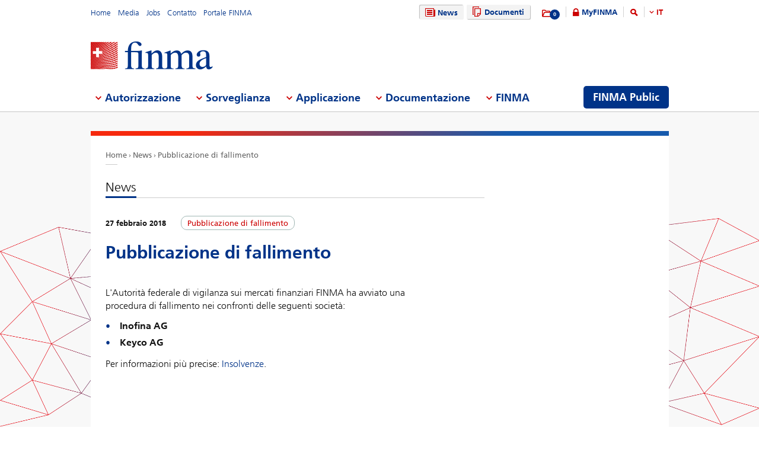

--- FILE ---
content_type: text/html; charset=utf-8
request_url: https://www.finma.ch/it/news/2018/02/20180227-konkursmeldung/
body_size: 56273
content:

<!DOCTYPE html>
<!--[if IE 9 ]> <html class="ie9"><![endif]-->
<!--[if (gt IE 9)|!(IE)]><!-->
<html>
<!--<![endif]-->
<head>
    <link href="/Frontend/Finma/default.min.css" rel="stylesheet" type="text/css" />
    <link href="/Frontend/Finma/app.min.css?v=3.5.0" rel="stylesheet" type="text/css" />
     
    <!-- TwitterCards -->
<meta name="twitter:card" content="summary">
<meta name="twitter:title" content="Pubblicazione di fallimento">
	<meta name="twitter:description" content="Pubblicazione di fallimento">
	<meta name="twitter:image" content="https://www.finma.ch/~/media/finma/images/logo/finma-logo.png">

<!-- OpenGraph -->
<meta property="og:type" content="website">
<meta property="og:url" content="https://www.finma.ch/it/news/2018/02/20180227-konkursmeldung/">
<meta property="og:site_name" content="Eidgen&#246;ssische Finanzmarktaufsicht FINMA">
<meta property="og:title" content="Pubblicazione di fallimento">
	<meta property="og:description" content="Pubblicazione di fallimento">
	<meta property="og:image" content="https://www.finma.ch/~/media/finma/images/logo/finma-logo.png">

 
    
    
    
</head>
<body class="mod mod-layout" data-culture="de-CH">
    <div class="l-page">
        <header class="l-head" role="banner">
            <div class="l-wrap">

                <a class="e-btn btn-search-mobile js-btn-search-mobile" href="/it/ricerca/" aria-label="search icon"></a>
                <a href="javascript:;" class="e-btn btn-navmain-mobile js-btn-navmain-mobile" aria-label="mobile menu"></a>
                
<div class="g-row l-service js-l-service">
    <div class="g-cell left">
        
            <div class="mod-nav-meta">    <ul class="nav-meta-list">
            <li class="nav-meta-list-item">
                    <a class=" " href="/it/" title="Home" target="">
                        Home
                    </a>
            </li>
            <li class="nav-meta-list-item">
                    <a class=" " href="/it/media/" title="Media" target="">
                        Media
                    </a>
            </li>
            <li class="nav-meta-list-item">
                    <a class="  " href="/it/finma/lavorare-alla-finma/posti-vacanti/" accesskey="0" title="Jobs" target="">
                        Jobs
                    </a>
            </li>
            <li class="nav-meta-list-item">
                    <a class=" " href="/it/contatto/" title="Contatto" target="">
                        Contatto
                    </a>
            </li>
            <li class="nav-meta-list-item">
                    <a class=" " href="https://portal.finma.ch/auth-login/ui/app/auth/application/access?lang=it" title="Portale FINMA" target="_blank">
                        Portale FINMA
                    </a>
            </li>
    </ul>
</div>


 
    </div>
    <div class="g-cell right">
        
    <div class="mod mod-nav-service">
        <ul class="nav-service-list">
            <li>
    <ul class="quick-btn-links">
            <li>
                    <a href="/it/news/" class="e-btn btn-navigation  state-active" accesskey="6" title="News" target="">
                        <i class="glyph-news"></i>
                        News
                    </a>
            </li>
            <li>
                    <a href="/it/documenti/" class="e-btn btn-navigation  " title="Documenti" target="">
                        <i class="glyph-documents"></i>
                        Documenti
                    </a>
            </li>
    </ul>

            </li>
            <li class="service-links-item">
                <ul class="service-links">
                        <li class="service-links-watchlist-item">
                                <a href="/it/lista-di-preferiti/" class="service-icon-watchlist" title="Merkliste">
                                    <div class="glyph-folder">
                                        <span class="service-notification-circle">
                                            <span class="service-notification-number" data-getcounturl="/api/watchlist/GetCount">0</span>
                                        </span>
                                    </div>
                                </a>
                        </li>
                        <li class="service-links-lock-item">
<a class="icon-login" title="MyFINMA" href="/it/myfinma/">MyFINMA</a>                        </li>
                    <li class="service-link-search-item">
                            <a href="/it/ricerca/" class="icon-magnifier" accesskey="4" title="Suche"><span class="glyph-search"></span></a>
                    </li>
                        <li class="service-link-language service-link-language-item js-service-link-language-item">
                            <ul class="service-link-language-list" accesskey="8" title="Sprachenliste">
                                <li><a class="service-link-language-item js-service-link-language-list active" href="javascript:;" title="IT">
                                        IT
                                </a></li>
                                    <li><a class="service-link-language-item js-service-link-language-list" href="/de/news/2018/02/20180227-konkursmeldung/" title="DE">DE</a></li>
                                    <li><a class="service-link-language-item js-service-link-language-list" href="/fr/news/2018/02/20180227-konkursmeldung/" title="FR">FR</a></li>
                                    <li><a class="service-link-language-item js-service-link-language-list" href="/en/news/2018/02/20180227-konkursmeldung/" title="EN">EN</a></li>
                            </ul>
                        </li>
                </ul>
            </li>
        </ul>
    </div>


 
    </div>
</div>
<div class="g-row l-logo">
        <div class="mod-logo">
        <a href="/it/" accesskey="0" title="Das Finma-Logo">
            <img src="/~/media/finma/images/logo/finma-logo.png?h=94&amp;iar=0&amp;w=412&amp;hash=A19C8B9DCA22533F4FECCCAE2CBFFAA1" alt="FINMA" width="412" height="94" />
        </a>
    </div>
 
</div>
<nav class="g-row l-nav js-l-nav">
    
    <div class="mod mod-nav-main" data-page="home">
        <ul class="nav-main-list js-nav-main-list" role="navigation">
            <a href="#navigation" name="navigation" accesskey="1" title="Men&#252; 1"></a>
                        <li class="main-list-item js-main-list-item" role="presentation" aria-haspopup="true">
                        <h2 class="main-list-link js-main-list-link">Autorizzazione</h2>

                <ul class="main-flyout js-main-flyout" role="menu" aria-expanded="false">
                    <li class="g-row" role="presentation">
                        <div class="g-cell s-1of3 flyout-column-left">
                            <div class="flyout-column-left-wrap e-text">
                                        <div class="flyout-column-left-title">Istituti, persone e prodotti autorizzati o registrati</div>
                                                                    <div class="flyout-column-text-box">
                                            <div class="text-image pull-left">
                                                <img src="/~/media/finma/images/menuicons/finma_icon_bewilligung.png?h=64&amp;iar=0&amp;w=64&amp;hash=C59AF4AB210953925B44A1CBEDE5FD8F" alt="Icona autorizzazione" width="64" height="64" />
                                            </div>
                                        <div class="flyout-column-text">Tali imprese, persone e prodotti dispongono di un&rsquo;autorizzazione e sono autorizzati a operare sul mercato finanziario.</div>
                                    </div>
                            </div>
                        </div>
                        <div class="g-cell s-1of3 flyout-column-center">
                            <div class="flyout-column-center-wrap">
                                <span class="flyout-column-title">Informazioni concernenti le autorizzazioni</span>
                                        <ul class="flyout-column-list" role="menu">
                <li role="presentation">
                    <a href="/it/autorizzazione/l-autorizzazione-a-tuttotondo/" title="L&#39;autorizzazione a tuttotondo" role="menuitem">L&#39;autorizzazione a tuttotondo</a>
                </li>
                <li role="presentation">
                    <a href="/it/autorizzazione/forme-di-autorizzazione/" title="Forme di autorizzazione" role="menuitem">Forme di autorizzazione</a>
                </li>
                <li role="presentation">
                    <a href="/it/autorizzazione/banche-e-societ&#224;-di-intermediazione-mobiliare/" title="Banche e societ&#224; di intermediazione mobiliare" role="menuitem">Banche e societ&#224; di intermediazione mobiliare</a>
                </li>
                <li role="presentation">
                    <a href="/it/autorizzazione/assicurazioni/" title="Assicurazioni" role="menuitem">Assicurazioni</a>
                </li>
                <li role="presentation">
                    <a href="/it/autorizzazione/intermediazione-assicurativa/" title="Intermediari assicurativi" role="menuitem">Intermediari assicurativi</a>
                </li>
                <li role="presentation">
                    <a href="/it/autorizzazione/asset-management/" title="Asset management" role="menuitem">Asset management</a>
                </li>
                <li role="presentation">
                    <a href="/it/autorizzazione/gestori-patrimoniali-e-trustee/" title="Gestori patrimoniali e trustee" role="menuitem">Gestori patrimoniali e trustee</a>
                </li>
                <li role="presentation">
                    <a href="/it/autorizzazione/organismi-di-vigilanza/" title="Organismi di vigilanza" role="menuitem">Organismi di vigilanza</a>
                </li>
                <li role="presentation">
                    <a href="/it/autorizzazione/vertretungen-auslaendischer-finanzinstitute-gemaess-finig/" title="Rappresentanze di istituti finanziari esteri ai sensi della LIsFi" role="menuitem">Rappresentanze di istituti finanziari esteri ai sensi della LIsFi</a>
                </li>
                <li role="presentation">
                    <a href="/it/autorizzazione/organismi-di-autodisciplina-oad/" title="Organismi di autodisciplina (OAD)" role="menuitem">Organismi di autodisciplina (OAD)</a>
                </li>
                <li role="presentation">
                    <a href="/it/autorizzazione/infrastrutture-del-mercato-finanziario-e-partecipanti-esteri/" title="Infrastrutture del mercato finanziario e partecipanti esteri" role="menuitem">Infrastrutture del mercato finanziario e partecipanti esteri</a>
                </li>
                <li role="presentation">
                    <a href="/it/autorizzazione/agenzie-di-rating/" title="Agenzie di rating" role="menuitem">Agenzie di rating</a>
                </li>
                <li role="presentation">
                    <a href="/it/autorizzazione/registrierungsstelle/" title="Servizio di registrazione" role="menuitem">Servizio di registrazione</a>
                </li>
                <li role="presentation">
                    <a href="/it/autorizzazione/organi-di-mediazione-per-i-fornitori-di-servizi-finanziari/" title="Organi di mediazione per i fornitori di servizi finanziari" role="menuitem">Organi di mediazione per i fornitori di servizi finanziari</a>
                </li>
                <li role="presentation">
                    <a href="/it/autorizzazione/pruefstelle-fuer-prospekte/" title="Organo di verifica del prospetto" role="menuitem">Organo di verifica del prospetto</a>
                </li>
                <li role="presentation">
                    <a href="/it/autorizzazione/fintech/" title="Fintech" role="menuitem">Fintech</a>
                </li>
        </ul>

                            </div>
                        </div>
                        <div class="g-cell s-1of3 flyout-column-right">
                            <div class="flyout-column-right-wrap">
<a class="flyout-column-link" href="/it/finma-public/istituti-persone-e-prodotti-autorizzati/">Istituti, persone e prodotti autorizzati</a>                                    <div class="flyout-column-text">Le seguenti imprese sono titolari dell&rsquo;autorizzazione e possono esercitare un&rsquo;attivit&agrave; sul mercato finanziario</div>
                                <a class="flyout-column-link" href="/it/finma-public/warnungen/">Lista di allerta</a>                                    <div class="flyout-column-text">Per mettere in guarda gli investitori, la FINMA pubblica una lista di societ&agrave; e persone che verosimilmente esercitano un&rsquo;attivit&agrave; sottoposta all&rsquo;obbligo di autorizzazione senza disporre dell&rsquo;autorizzazione della FINMA.</div>
                                                            </div>
                        </div>
                    </li>
                </ul>
            </li>
            <li class="main-list-item js-main-list-item" role="presentation" aria-haspopup="true">
                        <h2 class="main-list-link js-main-list-link">Sorveglianza</h2>

                <ul class="main-flyout js-main-flyout" role="menu" aria-expanded="false">
                    <li class="g-row" role="presentation">
                        <div class="g-cell s-1of3 flyout-column-left">
                            <div class="flyout-column-left-wrap e-text">
<a class="flyout-column-link" href="/it/sorveglianza/la-sorveglianza-a-tuttotondo/">La sorveglianza a tuttotondo</a>                                                                    <div class="flyout-column-text-box">
                                            <div class="text-image pull-left">
                                                <img src="/~/media/finma/images/menuicons/finma_icon_ueberwachung.png?h=64&amp;iar=0&amp;w=64&amp;hash=EBB252A54B6BD7EA0CDB0475CA196855" alt="Icona sorveglianza" width="64" height="64" />
                                            </div>
                                        <div class="flyout-column-text">Compito centrale della FINMA &egrave; la vigilanza prudenziale del mercato finanziario. Quest'attivit&agrave; &egrave; integrata dalle verifiche svolte da societ&agrave; di audit private, operano come longa manus della FINMA.</div>
                                    </div>
                            </div>
                        </div>
                        <div class="g-cell s-1of3 flyout-column-center">
                            <div class="flyout-column-center-wrap">
                                <span class="flyout-column-title">Informazioni relative alla vigilanza su...</span>
                                        <ul class="flyout-column-list" role="menu">
                <li role="presentation">
                    <a href="/it/sorveglianza/la-sorveglianza-a-tuttotondo/" title="La sorveglianza a tuttotondo" role="menuitem">La sorveglianza a tuttotondo</a>
                </li>
                <li role="presentation">
                    <a href="/it/sorveglianza/temi-intersettoriali/" title="Temi intersettoriali" role="menuitem">Temi intersettoriali</a>
                </li>
                <li role="presentation">
                    <a href="/it/sorveglianza/banche-e-societa-di-intermediazione-mobiliare/" title="Banche e societ&#224; di intermediazione mobiliare" role="menuitem">Banche e societ&#224; di intermediazione mobiliare</a>
                </li>
                <li role="presentation">
                    <a href="/it/sorveglianza/assicurazioni/" title="Assicurazioni" role="menuitem">Assicurazioni</a>
                </li>
                <li role="presentation">
                    <a href="/it/sorveglianza/versicherungsvermittler/" title="Intermediari assicurativi" role="menuitem">Intermediari assicurativi</a>
                </li>
                <li role="presentation">
                    <a href="/it/sorveglianza/asset-management/" title="Asset Management" role="menuitem">Asset Management</a>
                </li>
                <li role="presentation">
                    <a href="/it/sorveglianza/gestori-patrimoniali-e-trustee/" title="Gestori patrimoniali e trustee" role="menuitem">Gestori patrimoniali e trustee</a>
                </li>
                <li role="presentation">
                    <a href="/it/sorveglianza/organismi-di-vigilanza/" title="Organismi di vigilanza" role="menuitem">Organismi di vigilanza</a>
                </li>
                <li role="presentation">
                    <a href="/it/sorveglianza/organismi-di-autodisciplina-oad/" title="Organismi di autodisciplina (OAD)" role="menuitem">Organismi di autodisciplina (OAD)</a>
                </li>
                <li role="presentation">
                    <a href="/it/sorveglianza/infrastrutture-del-mercato-finanziario/" title="Infrastrutture del mercato finanziario" role="menuitem">Infrastrutture del mercato finanziario</a>
                </li>
                <li role="presentation">
                    <a href="/it/sorveglianza/centrali-di-emissione-di-obbligazioni-fondiarie/" title="Centrali di emissione di obbligazioni fondiarie" role="menuitem">Centrali di emissione di obbligazioni fondiarie</a>
                </li>
                <li role="presentation">
                    <a href="/it/sorveglianza/fintech/" title="Tecnofinanza" role="menuitem">Tecnofinanza</a>
                </li>
        </ul>

                            </div>
                        </div>
                        <div class="g-cell s-1of3 flyout-column-right">
                            <div class="flyout-column-right-wrap">
<a class="flyout-column-link" href="/it/sorveglianza/banche-e-societa-di-intermediazione-mobiliare/categorizzazione/">Le categorie di rischio nel settore bancario</a>                                    <div class="flyout-column-text">La FINMA suddivide le banche in diverse categorie di rischio.</div>
                                <a class="flyout-column-link" href="/it/sorveglianza/assicurazioni/categorizzazione/">Le categorie di rischio nel settore assicurativo</a>                                    <div class="flyout-column-text">La FINMA suddivide gli assicuratori in diverse categorie di rischio.</div>
                                                            </div>
                        </div>
                    </li>
                </ul>
            </li>
            <li class="main-list-item js-main-list-item" role="presentation" aria-haspopup="true">
                        <h2 class="main-list-link js-main-list-link">Applicazione</h2>

                <ul class="main-flyout js-main-flyout" role="menu" aria-expanded="false">
                    <li class="g-row" role="presentation">
                        <div class="g-cell s-1of3 flyout-column-left">
                            <div class="flyout-column-left-wrap e-text">
<a class="flyout-column-link" href="/it/applicazione/informazioni-generali-sull-applicazione-del-diritto/">Informazioni generali sull’applicazione del diritto prudenziale</a>                                                                    <div class="flyout-column-text-box">
                                            <div class="text-image pull-left">
                                                <img src="/~/media/finma/images/menuicons/finma_icon_durchsetzung.png?h=64&amp;iar=0&amp;w=64&amp;hash=DD5B067C17728DE511F0D115D366BC67" alt="Icona applicazione" width="64" height="64" />
                                            </div>
                                        <div class="flyout-column-text">All&rsquo;occorrenza la FINMA attua il diritto prudenziale mediante misure coercitive di diritto amministrativo. Troverete qui delle informazioni sulle competenze, il modo di procedere e i provvedimenti della FINMA qualora vengano constate violazioni del diritto prudenziale.</div>
                                    </div>
                            </div>
                        </div>
                        <div class="g-cell s-1of3 flyout-column-center">
                            <div class="flyout-column-center-wrap">
                                <span class="flyout-column-title">I temi dell’applicazione del diritto relativamente a</span>
                                        <ul class="flyout-column-list" role="menu">
                <li role="presentation">
                    <a href="/it/applicazione/informazioni-generali-sull-applicazione-del-diritto/" title="Informazioni generali sull’applicazione del diritto" role="menuitem">Informazioni generali sull’applicazione del diritto</a>
                </li>
                <li role="presentation">
                    <a href="/it/applicazione/titolari-di-un-autorizzazione/" title="Titolari dell’autorizzazione " role="menuitem">Titolari dell’autorizzazione </a>
                </li>
                <li role="presentation">
                    <a href="/it/applicazione/attivit&#224;-illecite/" title="Attivit&#224; illecite" role="menuitem">Attivit&#224; illecite</a>
                </li>
                <li role="presentation">
                    <a href="/it/applicazione/vigilanza-sul-mercato/" title="Vigilanza sul mercato" role="menuitem">Vigilanza sul mercato</a>
                </li>
                <li role="presentation">
                    <a href="/it/applicazione/strumenti-di-enforcement/" title="Strumenti di enforcement" role="menuitem">Strumenti di enforcement</a>
                </li>
                <li role="presentation">
                    <a href="/it/applicazione/banca-dati-per-la-valutazione-delle-garanzie-per-un’attivit&#224;-irreprensibile/" title="Banca dati per la valutazione delle garanzie per un’attivit&#224; irreprensibile" role="menuitem">Banca dati per la valutazione delle garanzie per un’attivit&#224; irreprensibile</a>
                </li>
                <li role="presentation">
                    <a href="/it/applicazione/assistenza-amministrativa/" title="Assistenza amministrativa" role="menuitem">Assistenza amministrativa</a>
                </li>
                <li role="presentation">
                    <a href="/it/applicazione/diritti-e-doveri-degli-interessati/" title="Diritti e doveri degli interessati" role="menuitem">Diritti e doveri degli interessati</a>
                </li>
                <li role="presentation">
                    <a href="/it/applicazione/casistica-e-decisioni-dei-tribunali/" title="Casistica e decisioni dei tribunali" role="menuitem">Casistica e decisioni dei tribunali</a>
                </li>
                <li role="presentation">
                    <a href="/it/applicazione/recovery-und-resolution-n/" title="Recovery e resolution" role="menuitem">Recovery e resolution</a>
                </li>
        </ul>

                            </div>
                        </div>
                        <div class="g-cell s-1of3 flyout-column-right">
                            <div class="flyout-column-right-wrap">
<a class="flyout-column-link" href="/it/documentazione/pubblicazioni-della-finma/kennzahlen-und-statistiken/statistiken/enforcement/">Rapporto sull’enforcement</a>                                    <div class="flyout-column-text">Il Rapporto sull&rsquo;enforcement, presentando una serie di casi anonimizzati, consente di addentrarsi in maniera approfondita nell&rsquo;attivit&agrave; concreta di applicazione del diritto prudenziale della FINMA.</div>
                                <a class="flyout-column-link" href="/it/finma-public/warnungen/">Lista di allerta</a>                                    <div class="flyout-column-text">Per mettere in guardia gli investitori, la FINMA pubblica una lista di societ&agrave; e persone che probabilmente esercitano un&rsquo;attivit&agrave; soggetta all&rsquo;obbligo di autorizzazione della FINMA senza disporre della stessa.</div>
                                <a class="flyout-column-link" href="/it/applicazione/recovery-und-resolution-n/">Recovery e resolution</a>                                    <div class="flyout-column-text">Questa sezione fornisce una panoramica delle misure che la FINMA pu&ograve; adottare in caso di destabilizzazione di un istituto. In questo modo contribuisce a salvaguardare la stabilit&agrave; finanziaria.</div>
                            </div>
                        </div>
                    </li>
                </ul>
            </li>
            <li class="main-list-item js-main-list-item" role="presentation" aria-haspopup="true">
                        <h2 class="main-list-link js-main-list-link">Documentazione</h2>

                <ul class="main-flyout js-main-flyout" role="menu" aria-expanded="false">
                    <li class="g-row" role="presentation">
                        <div class="g-cell s-1of3 flyout-column-left">
                            <div class="flyout-column-left-wrap e-text">
<a class="flyout-column-link" href="/it/documentazione/tutto-sulla-documentazione/">Tutto sui fondamenti della FINMA</a>                                                                    <div class="flyout-column-text-box">
                                            <div class="text-image pull-left">
                                                <img src="/~/media/finma/images/menuicons/finma_icon_dokumentation.png?h=64&amp;iar=0&amp;w=64&amp;hash=42C3971FE452D2643DEB60C25197EEC0" alt="Icona documentazione" width="64" height="64" />
                                            </div>
                                        <div class="flyout-column-text">Le leggi sui mercati finanziari e la Legge sulla vigilanza dei mercati finanziari costituiscono il fondamento dell&rsquo;attivit&agrave; della FINMA, la quale rende conto in maniera esaustiva dell&rsquo;adempimento dei relativi obiettivi.</div>
                                    </div>
                            </div>
                        </div>
                        <div class="g-cell s-1of3 flyout-column-center">
                            <div class="flyout-column-center-wrap">
                                <span class="flyout-column-title">Informazioni su...</span>
                                        <ul class="flyout-column-list" role="menu">
                <li role="presentation">
                    <a href="/it/documentazione/tutto-sulla-documentazione/" title="Tutto sulla documentazione" role="menuitem">Tutto sulla documentazione</a>
                </li>
                <li role="presentation">
                    <a href="/it/documentazione/basi-legali/" title="Basi legali" role="menuitem">Basi legali</a>
                </li>
                <li role="presentation">
                    <a href="/it/documentazione/circolari/" title="Circolari" role="menuitem">Circolari</a>
                </li>
                <li role="presentation">
                    <a href="/it/documentazione/indagini-conoscitive/" title="Indagini conoscitive e valutazioni" role="menuitem">Indagini conoscitive e valutazioni</a>
                </li>
                <li role="presentation">
                    <a href="/it/documentazione/prese-di-posizione-finma/" title="Prese di posizione FINMA" role="menuitem">Prese di posizione FINMA</a>
                </li>
                <li role="presentation">
                    <a href="/it/documentazione/comunicazioni-finma-sulla-vigilanza/" title="Comunicazioni FINMA sulla vigilanza" role="menuitem">Comunicazioni FINMA sulla vigilanza</a>
                </li>
                <li role="presentation">
                    <a href="/it/documentazione/pubblicazioni-della-finma/" title="Pubblicazioni della FINMA" role="menuitem">Pubblicazioni della FINMA</a>
                </li>
                <li role="presentation">
                    <a href="/it/documentazione/finma-videos/" title="Filmati della FINMA" role="menuitem">Filmati della FINMA</a>
                </li>
                <li role="presentation">
                    <a href="/it/documentazione/dossier/" title="Dossiers" role="menuitem">Dossiers</a>
                </li>
                <li role="presentation">
                    <a href="/it/documentazione/rendicontazione-in-materia-di-enforcement/" title="Rendicontazione in materia di enforcement" role="menuitem">Rendicontazione in materia di enforcement</a>
                </li>
                <li role="presentation">
                    <a href="/it/documentazione/decisioni-in-materia-di-diritto-delle-assicurazioni/" title="Decisioni in materia di diritto delle assicurazioni" role="menuitem">Decisioni in materia di diritto delle assicurazioni</a>
                </li>
                <li role="presentation">
                    <a href="/it/documentazione/autodisciplina/" title="Autodisciplina" role="menuitem">Autodisciplina</a>
                </li>
                <li role="presentation">
                    <a href="/it/documentazione/sanzioni-internazionali-e-lotta-al-terrorismo/" title="Sanzioni e comunicazioni GAFI" role="menuitem">Sanzioni e comunicazioni GAFI</a>
                </li>
                <li role="presentation">
                    <a href="/it/documentazione/archiv/" title="Archivio" role="menuitem">Archivio</a>
                </li>
        </ul>

                            </div>
                        </div>
                        <div class="g-cell s-1of3 flyout-column-right">
                            <div class="flyout-column-right-wrap">
<a class="flyout-column-link" target="_blank" rel="noopener noreferrer" href="http://www.admin.ch/opc/it/classified-compilation/20052624/index.html">Legge sulla vigilanza dei mercati finanziari</a>                                    <div class="flyout-column-text">Fondamento giuridico per la FINMA come autorit&agrave;, che ne comprende le mansioni e le competenze.</div>
                                <a class="flyout-column-link" href="/it/documentazione/pubblicazioni-della-finma/rapporto-di-gestione/">Rapporto di gestione</a>                                    <div class="flyout-column-text">Nel suo rapporto di gestione annuale la FINMA rende ampiamente conto dell&rsquo;attivit&agrave; svolta.</div>
                                                            </div>
                        </div>
                    </li>
                </ul>
            </li>
            <li class="main-list-item js-main-list-item" role="presentation" aria-haspopup="true">
                        <h2 class="main-list-link js-main-list-link">FINMA</h2>

                <ul class="main-flyout js-main-flyout" role="menu" aria-expanded="false">
                    <li class="g-row" role="presentation">
                        <div class="g-cell s-1of3 flyout-column-left">
                            <div class="flyout-column-left-wrap e-text">
<a class="flyout-column-link" href="/it/finma/la-finma-a-tutto-tondo/">La FINMA a tutto tondo</a>                                                                    <div class="flyout-column-text-box">
                                            <div class="text-image pull-left">
                                                <img src="/~/media/finma/images/menuicons/finma_icon_behoerde.png?h=64&amp;iar=0&amp;w=64&amp;hash=ED57AB81A75632D24584A132CD7D6DE6" alt="Icona FINMA" width="64" height="64" />
                                            </div>
                                        <div class="flyout-column-text">In qualit&agrave; di autorit&agrave; di vigilanza indipendente con poteri sovrani sul mercato finanziario svizzero, la FINMA &egrave; indipendente dal punto di vista istituzionale, funzionale e finanziario.</div>
                                    </div>
                            </div>
                        </div>
                        <div class="g-cell s-1of3 flyout-column-center">
                            <div class="flyout-column-center-wrap">
                                <span class="flyout-column-title"></span>
                                        <ul class="flyout-column-list" role="menu">
                <li role="presentation">
                    <a href="/it/finma/la-finma-a-tutto-tondo/" title="La FINMA a tutto tondo" role="menuitem">La FINMA a tutto tondo</a>
                </li>
                <li role="presentation">
                    <a href="/it/finma/obiettivi/" title="Obiettivi" role="menuitem">Obiettivi</a>
                </li>
                <li role="presentation">
                    <a href="/it/finma/organizzazione/" title="Organizzazione" role="menuitem">Organizzazione</a>
                </li>
                <li role="presentation">
                    <a href="/it/finma/lavorare-alla-finma/" title="Lavorare alla FINMA" role="menuitem">Lavorare alla FINMA</a>
                </li>
                <li role="presentation">
                    <a href="/it/finma/attivita/" title="Attivit&#224;" role="menuitem">Attivit&#224;</a>
                </li>
                <li role="presentation">
                    <a href="/it/finma/attivita-di-audit/" title="Attivit&#224; di audit" role="menuitem">Attivit&#224; di audit</a>
                </li>
                <li role="presentation">
                    <a href="/it/finma/incaricati-della-finma/" title="Incaricati della FINMA" role="menuitem">Incaricati della FINMA</a>
                </li>
                <li role="presentation">
                    <a href="/it/finma/collaborazione-nazionale/" title="Collaborazione nazionale" role="menuitem">Collaborazione nazionale</a>
                </li>
                <li role="presentation">
                    <a href="/it/finma/cooperazione-internazionale/" title="Cooperazione internazionale" role="menuitem">Cooperazione internazionale</a>
                </li>
                <li role="presentation">
                    <a href="/it/finma/scambio-digitale-con-la-finma/" title="Scambio digitale con la FINMA" role="menuitem">Scambio digitale con la FINMA</a>
                </li>
                <li role="presentation">
                    <a href="/it/finma/effettuare-una-segnalazione/" title="Effettuare una segnalazione" role="menuitem">Effettuare una segnalazione</a>
                </li>
        </ul>

                            </div>
                        </div>
                        <div class="g-cell s-1of3 flyout-column-right">
                            <div class="flyout-column-right-wrap">
<a class="flyout-column-link" href="/~/media/finma/dokumente/dokumentencenter/myfinma/6finmapublic/finma-ein-portraet.pdf?sc_lang=it&amp;hash=33891B0505B57AC1AAB68731F3F888B4">La FINMA – Ritratto</a>                                    <div class="flyout-column-text"><p><span>Per monitorare il settore finanziario &egrave; necessaria una vigilanza forte, competente et indipendente. L&rsquo;opuscole &laquo;Ritratto&raquo; illustra che modo la FINMA soddisfa questo requisito.</span></p></div>
                                <a class="flyout-column-link" href="/it/documentazione/pubblicazioni-della-finma/rapporto-di-gestione/">Rapporto annuale</a>                                    <div class="flyout-column-text">Gli obiettivi strategici della FINMA sono definiti dal Consiglio federale e approvati dal Consiglio federale.</div>
                                                            </div>
                        </div>
                    </li>
                </ul>
            </li>

                <li class="finma-public-item" style="display: block;" role="presentation" aria-haspopup="true">
                    <a class="e-btn btn-finma-public" role="menuitem" title="FINMA Public" href="/it/finma-public/">FINMA Public</a>
                </li>
        </ul>
    </div>


 
</nav>
 
            </div>
        </header>
        <div class="l-body l-sub">
            <div class="l-background">
                
            </div>
            <div class="l-content-wrapper l-wrap">
                <div class="g-row">
                    
<div class="l-bread">
    <div class="mod-breadcrumb">
        <ul class="breadcrumb-list">
                <li><a href="/it/">Home                </a></li>
                <li><a href="/it/news/">News                </a></li>
                <li><a href="/it/news/2018/02/20180227-konkursmeldung/">Pubblicazione di fallimento                </a></li>
        </ul>
    </div>
</div>
                    <div class="g-cell s-flex">
                            <div class="l-content l-left--right">
        <div class="l-main">

            <div class="mod mod-teaser skin-teaser-news">
    <div class="teaser-heading-line">
        <h1 class="e-text">News</h1>
    </div>
        <div class="teaser-news">
            <div class="teaser-info">
                <span class="teaser-info-date" itemprop="datePublished">27 febbraio 2018</span>
                    <div class="teaser-tag-label">Pubblicazione di fallimento</div>
            </div>

            <div class="e-text" data-track-content data-content-name='News' data-content-piece='Pubblicazione di fallimento'>
                <h2 class="text-headline-big">Pubblicazione di fallimento</h2>
                <div class="mod mod-content">
                    <div class="text-lead-intro">
                        
                    </div>
                    <div class="text-page">
                        <p>L'Autorità federale di vigilanza sui mercati finanziari FINMA ha avviato una procedura di fallimento nei confronti delle seguenti società:</p><ul><li><strong>Inofina AG
</strong></li><li><strong>Keyco AG
</strong></li></ul><p>Per informazioni più precise: <a href="/it/applicazione/recovery-und-resolution-n/publikationen/procedimenti/">Insolvenze</a>. 
</p>
                    </div>
                </div>
            </div>
        </div>
</div>


        </div>
        <div class="l-sidebar">
        </div>
    </div>

                    </div>
                </div>
            </div>
            <div class="l-background-image-container js-l-background-image-container">
                <img class="l-background-image js-l-background-image" src="/Frontend/Finma/assets/img/content/background-image-grey.png" width="1920" height="620" alt="Backgroundimage" />
            </div>
        </div>

        <footer class="l-footer-wrapper" role="contentinfo">
            
<div class="js-l-footer-scroll-anchor" style="height: 1px;"></div>
<div class="l-footer l-wrap">
    <div class="l-footer-top">
        <div class="g-row">
            <div class="g-cell s-3of5">
                
<div class="mod-footer">
    <!-- Footer Address  -->
            <ul class="footer-adress-list">
                <li>
                    <span itemprop="name" class="footer-adress-title">Autorit&#224; federale di vigilanza sui mercati finanziari FINMA</span>
                </li>
                <li>
                    <p itemprop="address" class="footer-adress-text" itemscope itemtype="http://data-vocabulary.org/Address">
                        <span itemprop="street-address">Laupenstrasse 27</span>,
                        <span itemprop="postal-code">3003</span>
                        <span itemprop="locality">Berna</span>
                    </p>
                </li>
                <li>
                    <p itemprop="tel" class="footer-adress-text">
                        <a href="tel:0041313279100">Tel. +41 31 327 91 00</a>,
                        <span>Fax +41 31 327 91 01</span>
                    </p>
                </li>
                <li>
                    <p itemprop="mail" class="footer-adress-mail">
                        <a href="mailto:info@finma.ch">info@finma.ch</a>
                    </p>
                </li>
            </ul>
</div>
 
            </div>
            <div class="g-cell s-2of5">
                
<div class="mod-footer">
            <!-- Footer Search -->
            <ul class="footer-search">
                <li class="footer-search-title">Ricercare nel sito</li>
                <li class="footer-search-field">
                    <div class="mod mod-search skin-search-footer" data-url="/it/ricerca">
                        <div class="search-formline">
                                <input class="js-search" type="text" placeholder="Termine di ricerca">
                            <a class="e-btn btn-search" href="javascript:;"></a>

                        </div>
                    </div>
                </li>
            </ul>
</div>
 
            </div>
        </div>
    </div>
    <div class="l-footer-list">
        
    <div class="mod-footer">
        <div class="g-row footer-linklist">
                        <div class="g-cell s-1of5">
                <h3 class="footer-linklist-title">Autorizzazione</h3>
                        <ul class="footer-linklist">
                <li><a href="/it/autorizzazione/l-autorizzazione-a-tuttotondo/" title="L&#39;autorizzazione a tuttotondo">L&#39;autorizzazione a tuttotondo</a></li>
                <li><a href="/it/autorizzazione/forme-di-autorizzazione/" title="Forme di autorizzazione">Forme di autorizzazione</a></li>
                <li><a href="/it/autorizzazione/banche-e-societ&#224;-di-intermediazione-mobiliare/" title="Banche e societ&#224; di intermediazione mobiliare">Banche e societ&#224; di intermediazione mobiliare</a></li>
                <li><a href="/it/autorizzazione/assicurazioni/" title="Assicurazioni">Assicurazioni</a></li>
                <li><a href="/it/autorizzazione/intermediazione-assicurativa/" title="Intermediari assicurativi">Intermediari assicurativi</a></li>
                <li><a href="/it/autorizzazione/asset-management/" title="Asset management">Asset management</a></li>
                <li><a href="/it/autorizzazione/gestori-patrimoniali-e-trustee/" title="Gestori patrimoniali e trustee">Gestori patrimoniali e trustee</a></li>
                <li><a href="/it/autorizzazione/organismi-di-vigilanza/" title="Organismi di vigilanza">Organismi di vigilanza</a></li>
                <li><a href="/it/autorizzazione/vertretungen-auslaendischer-finanzinstitute-gemaess-finig/" title="Rappresentanze di istituti finanziari esteri ai sensi della LIsFi">Rappresentanze di istituti finanziari esteri ai sensi della LIsFi</a></li>
                <li><a href="/it/autorizzazione/organismi-di-autodisciplina-oad/" title="Organismi di autodisciplina (OAD)">Organismi di autodisciplina (OAD)</a></li>
                <li><a href="/it/autorizzazione/infrastrutture-del-mercato-finanziario-e-partecipanti-esteri/" title="Infrastrutture del mercato finanziario e partecipanti esteri">Infrastrutture del mercato finanziario e partecipanti esteri</a></li>
                <li><a href="/it/autorizzazione/agenzie-di-rating/" title="Agenzie di rating">Agenzie di rating</a></li>
                <li><a href="/it/autorizzazione/registrierungsstelle/" title="Servizio di registrazione">Servizio di registrazione</a></li>
                <li><a href="/it/autorizzazione/organi-di-mediazione-per-i-fornitori-di-servizi-finanziari/" title="Organi di mediazione per i fornitori di servizi finanziari">Organi di mediazione per i fornitori di servizi finanziari</a></li>
                <li><a href="/it/autorizzazione/pruefstelle-fuer-prospekte/" title="Organo di verifica del prospetto">Organo di verifica del prospetto</a></li>
                <li><a href="/it/autorizzazione/fintech/" title="Fintech">Fintech</a></li>
        </ul>

            </div>
            <div class="g-cell s-1of5">
                <h3 class="footer-linklist-title">Sorveglianza</h3>
                        <ul class="footer-linklist">
                <li><a href="/it/sorveglianza/la-sorveglianza-a-tuttotondo/" title="La sorveglianza a tuttotondo">La sorveglianza a tuttotondo</a></li>
                <li><a href="/it/sorveglianza/temi-intersettoriali/" title="Temi intersettoriali">Temi intersettoriali</a></li>
                <li><a href="/it/sorveglianza/banche-e-societa-di-intermediazione-mobiliare/" title="Banche e societ&#224; di intermediazione mobiliare">Banche e societ&#224; di intermediazione mobiliare</a></li>
                <li><a href="/it/sorveglianza/assicurazioni/" title="Assicurazioni">Assicurazioni</a></li>
                <li><a href="/it/sorveglianza/versicherungsvermittler/" title="Intermediari assicurativi">Intermediari assicurativi</a></li>
                <li><a href="/it/sorveglianza/asset-management/" title="Asset Management">Asset Management</a></li>
                <li><a href="/it/sorveglianza/gestori-patrimoniali-e-trustee/" title="Gestori patrimoniali e trustee">Gestori patrimoniali e trustee</a></li>
                <li><a href="/it/sorveglianza/organismi-di-vigilanza/" title="Organismi di vigilanza">Organismi di vigilanza</a></li>
                <li><a href="/it/sorveglianza/organismi-di-autodisciplina-oad/" title="Organismi di autodisciplina (OAD)">Organismi di autodisciplina (OAD)</a></li>
                <li><a href="/it/sorveglianza/infrastrutture-del-mercato-finanziario/" title="Infrastrutture del mercato finanziario">Infrastrutture del mercato finanziario</a></li>
                <li><a href="/it/sorveglianza/centrali-di-emissione-di-obbligazioni-fondiarie/" title="Centrali di emissione di obbligazioni fondiarie">Centrali di emissione di obbligazioni fondiarie</a></li>
                <li><a href="/it/sorveglianza/fintech/" title="Tecnofinanza">Tecnofinanza</a></li>
        </ul>

            </div>
            <div class="g-cell s-1of5">
                <h3 class="footer-linklist-title">Applicazione</h3>
                        <ul class="footer-linklist">
                <li><a href="/it/applicazione/informazioni-generali-sull-applicazione-del-diritto/" title="Informazioni generali sull’applicazione del diritto">Informazioni generali sull’applicazione del diritto</a></li>
                <li><a href="/it/applicazione/titolari-di-un-autorizzazione/" title="Titolari dell’autorizzazione ">Titolari dell’autorizzazione </a></li>
                <li><a href="/it/applicazione/attivit&#224;-illecite/" title="Attivit&#224; illecite">Attivit&#224; illecite</a></li>
                <li><a href="/it/applicazione/vigilanza-sul-mercato/" title="Vigilanza sul mercato">Vigilanza sul mercato</a></li>
                <li><a href="/it/applicazione/strumenti-di-enforcement/" title="Strumenti di enforcement">Strumenti di enforcement</a></li>
                <li><a href="/it/applicazione/banca-dati-per-la-valutazione-delle-garanzie-per-un’attivit&#224;-irreprensibile/" title="Banca dati per la valutazione delle garanzie per un’attivit&#224; irreprensibile">Banca dati per la valutazione delle garanzie per un’attivit&#224; irreprensibile</a></li>
                <li><a href="/it/applicazione/assistenza-amministrativa/" title="Assistenza amministrativa">Assistenza amministrativa</a></li>
                <li><a href="/it/applicazione/diritti-e-doveri-degli-interessati/" title="Diritti e doveri degli interessati">Diritti e doveri degli interessati</a></li>
                <li><a href="/it/applicazione/casistica-e-decisioni-dei-tribunali/" title="Casistica e decisioni dei tribunali">Casistica e decisioni dei tribunali</a></li>
                <li><a href="/it/applicazione/recovery-und-resolution-n/" title="Recovery e resolution">Recovery e resolution</a></li>
        </ul>

            </div>
            <div class="g-cell s-1of5">
                <h3 class="footer-linklist-title">Documentazione</h3>
                        <ul class="footer-linklist">
                <li><a href="/it/documentazione/tutto-sulla-documentazione/" title="Tutto sulla documentazione">Tutto sulla documentazione</a></li>
                <li><a href="/it/documentazione/basi-legali/" title="Basi legali">Basi legali</a></li>
                <li><a href="/it/documentazione/circolari/" title="Circolari">Circolari</a></li>
                <li><a href="/it/documentazione/indagini-conoscitive/" title="Indagini conoscitive e valutazioni">Indagini conoscitive e valutazioni</a></li>
                <li><a href="/it/documentazione/prese-di-posizione-finma/" title="Prese di posizione FINMA">Prese di posizione FINMA</a></li>
                <li><a href="/it/documentazione/comunicazioni-finma-sulla-vigilanza/" title="Comunicazioni FINMA sulla vigilanza">Comunicazioni FINMA sulla vigilanza</a></li>
                <li><a href="/it/documentazione/pubblicazioni-della-finma/" title="Pubblicazioni della FINMA">Pubblicazioni della FINMA</a></li>
                <li><a href="/it/documentazione/finma-videos/" title="Filmati della FINMA">Filmati della FINMA</a></li>
                <li><a href="/it/documentazione/dossier/" title="Dossiers">Dossiers</a></li>
                <li><a href="/it/documentazione/rendicontazione-in-materia-di-enforcement/" title="Rendicontazione in materia di enforcement">Rendicontazione in materia di enforcement</a></li>
                <li><a href="/it/documentazione/decisioni-in-materia-di-diritto-delle-assicurazioni/" title="Decisioni in materia di diritto delle assicurazioni">Decisioni in materia di diritto delle assicurazioni</a></li>
                <li><a href="/it/documentazione/autodisciplina/" title="Autodisciplina">Autodisciplina</a></li>
                <li><a href="/it/documentazione/sanzioni-internazionali-e-lotta-al-terrorismo/" title="Sanzioni e comunicazioni GAFI">Sanzioni e comunicazioni GAFI</a></li>
                <li><a href="/it/documentazione/archiv/" title="Archivio">Archivio</a></li>
        </ul>

            </div>
            <div class="g-cell s-1of5">
                <h3 class="footer-linklist-title">FINMA</h3>
                        <ul class="footer-linklist">
                <li><a href="/it/finma/la-finma-a-tutto-tondo/" title="La FINMA a tutto tondo">La FINMA a tutto tondo</a></li>
                <li><a href="/it/finma/obiettivi/" title="Obiettivi">Obiettivi</a></li>
                <li><a href="/it/finma/organizzazione/" title="Organizzazione">Organizzazione</a></li>
                <li><a href="/it/finma/lavorare-alla-finma/" title="Lavorare alla FINMA">Lavorare alla FINMA</a></li>
                <li><a href="/it/finma/attivita/" title="Attivit&#224;">Attivit&#224;</a></li>
                <li><a href="/it/finma/attivita-di-audit/" title="Attivit&#224; di audit">Attivit&#224; di audit</a></li>
                <li><a href="/it/finma/incaricati-della-finma/" title="Incaricati della FINMA">Incaricati della FINMA</a></li>
                <li><a href="/it/finma/collaborazione-nazionale/" title="Collaborazione nazionale">Collaborazione nazionale</a></li>
                <li><a href="/it/finma/cooperazione-internazionale/" title="Cooperazione internazionale">Cooperazione internazionale</a></li>
                <li><a href="/it/finma/scambio-digitale-con-la-finma/" title="Scambio digitale con la FINMA">Scambio digitale con la FINMA</a></li>
                <li><a href="/it/finma/effettuare-una-segnalazione/" title="Effettuare una segnalazione">Effettuare una segnalazione</a></li>
        </ul>

                    <span class="footer-finmapublic-btn">
                            <a href="/it/finma-public/" class="e-btn btn-standard">FINMA Public</a>
                    </span>
                    <ul class="footer-linklist">
                            <li><a href="/it/finma-public/serie-di-articoli,-c-,-la-finma-all&#39;opera/">Serie di articoli: la FINMA all&#39;opera</a></li>
                            <li><a href="/it/finma-public/istituti-persone-e-prodotti-autorizzati/">Istituti autorizzati</a></li>
                            <li><a href="/it/finma-public/warnungen/">Segnalazioni</a></li>
                            <li><a href="/it/finma-public/meldung-erstatten/">Fare una segnalazione</a></li>
                    </ul>
            </div>

        </div>
    </div>



 
    </div>
    <div class="l-footer-bottom">
        <div class="g-cell left">
            
<div class="mod-footer">
        <ul class="footer-language-links">
                <li><a href="javascript:;" class="state-active">IT</a></li>
                    <li><a href="/de/news/2018/02/20180227-konkursmeldung/">DE</a></li>
                    <li><a href="/fr/news/2018/02/20180227-konkursmeldung/">FR</a></li>
                    <li><a href="/en/news/2018/02/20180227-konkursmeldung/">EN</a></li>
        </ul>
</div>
 
            
<div class="mod mod-footer">
            <ul class="footer-meta-links">
                <li><span class="footer-copy">&copy; 2026 FINMA</span></li>
                    <li>
                            <a href="/it/media/" title="Media">Media</a>
                    </li>
                    <li>
                            <a href="/it/finma/lavorare-alla-finma/" title="Offerte di lavoro e carriera">Offerte di lavoro e carriera</a>
                    </li>
                    <li>
                            <a href="/it/contatto/" title="Contatto">Contatto</a>
                    </li>
                    <li>
                            <a href="/it/finma-public/abbreviazioni/" title="Abbreviazioni">Abbreviazioni</a>
                    </li>
                    <li>
                            <a href="/it/basi-legali/" title="Basi legali">Basi legali</a>
                    </li>
                    <li>
                            <a href="/it/colophon/" title="Colophon">Colophon</a>
                    </li>
                    <li>
                            <a href="/it/sitemap/" title="Sitemap">Sitemap</a>
                    </li>
                    <li>
                            <a href="/it/documentazione/archiv/" title="Archivio">Archivio</a>
                    </li>
            </ul>
</div>

 
        </div>
        <div class="g-cell right">
            
<div class="mod-footer">
        <ul class="footer-service-links">
                    <li>
                        <a href="/it/news/">
                            <span class="glyph-news">&nbsp;</span>
                        </a>
                    </li>
                    <li>
                        <a href="/it/documenti/">
                            <span class="glyph-documents">&nbsp;</span>
                        </a>
                    </li>
        </ul>
</div>
 
        </div>
    </div>
</div>
<span class="footer-copy-extra">&copy;&nbsp;2026&nbsp;FINMA</span>
 
        </footer>
    </div>
    

    <script src="/Frontend/Finma/app.min.js?v=3.5.0" type="text/javascript"></script>


    

    <script>
        (function ($) {
            $(document).ready(function () {
                var config = {},
                    $root = $('html'),
                    application = new Tc.Application($root, config);

                application.registerModules();
                application.start();
            });
        })(Tc.$);

        var MTUserId = 'a0f8c45a-ea03-4ebd-af89-6dbd56762821';
        var MTFontIds = new Array();

        MTFontIds.push("722105"); // Frutiger® W01 45 Light
        MTFontIds.push("722117"); // Frutiger® W01 55 Roman
        MTFontIds.push("722129"); // Frutiger® W01 65 Bold
        (function () {
            var mtTracking = document.createElement('script');
            mtTracking.type = 'text/javascript';
            mtTracking.async = 'true';
            mtTracking.src = ('https:' == document.location.protocol ? 'https:' : 'http:') + '//fast.fonts.net/lt/trackingCode.js';

            (document.getElementsByTagName('head')[0] || document.getElementsByTagName('body')[0]).appendChild(mtTracking);
        })();
    </script>
</body>
</html>